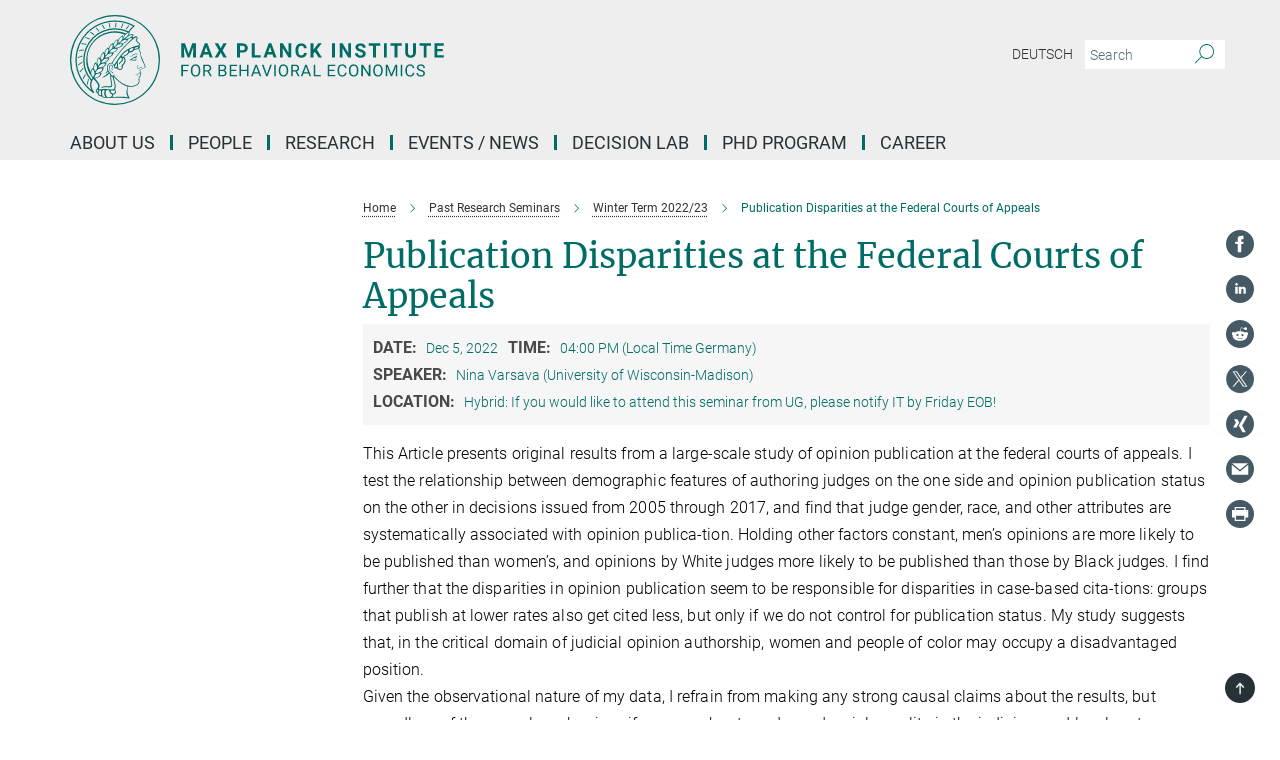

--- FILE ---
content_type: text/html; charset=utf-8
request_url: https://www.coll.mpg.de/events/33057/294983
body_size: 14527
content:
<!DOCTYPE html>
<html prefix="og: http://ogp.me/ns#" lang="en">
<head>
  <meta http-equiv="X-UA-Compatible" content="IE=edge">
  <meta content="width=device-width, initial-scale=1.0" name="viewport">
  <meta http-equiv="Content-Type" content="text/html; charset=utf-8"/>
  <title>Publication Disparities at the Federal Courts of Appeals</title>
  
  <meta name="keywords" content="" /><meta name="description" content="" />
  
  <meta property="og:title" content="Publication Disparities at the Federal Courts of Appeals">
<meta property="og:description" content="">
<meta property="og:type" content="website">
<meta property="og:url" content="https://www.coll.mpg.de/events/33057/294983">
<meta property="og:image" content="https://www.coll.mpg.de/event_images/33057-1669967722.jpeg">


  
  


  <meta name="msapplication-TileColor" content="#fff" />
<meta name="msapplication-square70x70logo" content="/assets/touch-icon-70x70-16c94b19254f9bb0c9f8e8747559f16c0a37fd015be1b4a30d7d1b03ed51f755.png" />
<meta name="msapplication-square150x150logo" content="/assets/touch-icon-150x150-3b1e0a32c3b2d24a1f1f18502efcb8f9e198bf2fc47e73c627d581ffae537142.png" />
<meta name="msapplication-wide310x150logo" content="/assets/touch-icon-310x150-067a0b4236ec2cdc70297273ab6bf1fc2dcf6cc556a62eab064bbfa4f5256461.png" />
<meta name="msapplication-square310x310logo" content="/assets/touch-icon-310x310-d33ffcdc109f9ad965a6892ec61d444da69646747bd88a4ce7fe3d3204c3bf0b.png" />
<link rel="apple-touch-icon" type="image/png" href="/assets/touch-icon-180x180-a3e396f9294afe6618861344bef35fc0075f9631fe80702eb259befcd682a42c.png" sizes="180x180">
<link rel="icon" type="image/png" href="/assets/touch-icon-32x32-143e3880a2e335e870552727a7f643a88be592ac74a53067012b5c0528002367.png" sizes="32x32">

  <link rel="preload" href="/assets/roboto-v20-latin-ext_latin_greek-ext_greek_cyrillic-ext_cyrillic-700-8d2872cf0efbd26ce09519f2ebe27fb09f148125cf65964890cc98562e8d7aa3.woff2" as="font" type="font/woff2" crossorigin="anonymous">
  
  
  
  <script>var ROOT_PATH = '/';var LANGUAGE = 'en';var PATH_TO_CMS = 'https://coll.iedit.mpg.de';var INSTANCE_NAME = 'coll';</script>
  
      <link rel="stylesheet" media="all" href="/assets/responsive_live_green-b4104db02fad82373eaef717c39506fa87036661729168d4cfe06a4e84cae1cb.css" />
    <link rel="stylesheet" media="all" href="/assets/responsive/headerstylesheets/coll-header-0491badeb962f08af6a57c66f740879c7c9a0aa843f1f591a2476e3de3dfb77d.css" />

<script>
  window.addEventListener("load", function() {
    var linkElement = document.createElement("link");
    linkElement.rel="stylesheet";
    linkElement.href="/assets/katex/katex-4c5cd0d7a0c68fd03f44bf90378c50838ac39ebc09d5f02a7a9169be65ab4d65.css";
    linkElement.media="all";
    document.head.appendChild(linkElement);
  });
</script>


  

  

  <script>
  if(!window.DCLGuard) {
    window.DCLGuard=true;
  }
</script>
<script type="module">
//<![CDATA[
document.body.addEventListener('Base',function(){  (function (global) {
    if (global.MpgApp && global.MpgApp.object) {
      global.MpgApp.object.id = +'294983';
    }
  }(window));
});
/*-=deferred=-*/
//]]>
</script>
  <link rel="canonical" href="https://www.coll.mpg.de/events/33057/294983" />


  
  <meta name="csrf-param" content="authenticity_token" />
<meta name="csrf-token" content="4Om3GIdtWxZJTZgYGjfY1qhMUjs4bKxO49NkdbJd0TB4MgIevpbEHf7R66gYpscOGX1gcfg6-N6oSnQtG5jNXQ" />
  <meta name="generator" content="JustRelate CX Cloud (www.justrelate.com)" />
  
  
  
  
    <script type="module" >
      window.allHash = { 'manifest':'/assets/manifest-04024382391bb910584145d8113cf35ef376b55d125bb4516cebeb14ce788597','responsive/modules/display_pubman_reference_counter':'/assets/responsive/modules/display_pubman_reference_counter-8150b81b51110bc3ec7a4dc03078feda26b48c0226aee02029ee6cf7d5a3b87e','responsive/modules/video_module':'/assets/responsive/modules/video_module-231e7a8449475283e1c1a0c7348d56fd29107c9b0d141c824f3bd51bb4f71c10','responsive/live/annual_report_overview':'/assets/responsive/live/annual_report_overview-f7e7c3f45d3666234c0259e10c56456d695ae3c2df7a7d60809b7c64ce52b732','responsive/live/annual_review_overview':'/assets/responsive/live/annual_review_overview-49341d85de5d249f2de9b520154d516e9b4390cbf17a523d5731934d3b9089ec','responsive/live/deferred-picture-loader':'/assets/responsive/live/deferred-picture-loader-088fb2b6bedef1b9972192d465bc79afd9cbe81cefd785b8f8698056aa04cf93','responsive/live/employee':'/assets/responsive/live/employee-ac8cd3e48754c26d9eaf9f9965ab06aca171804411f359cbccd54a69e89bc31c','responsive/live/employee_landing_page':'/assets/responsive/live/employee_landing_page-ac8cd3e48754c26d9eaf9f9965ab06aca171804411f359cbccd54a69e89bc31c','responsive/live/employee_search':'/assets/responsive/live/employee_search-47a41df3fc7a7dea603765ad3806515b07efaddd7cf02a8d9038bdce6fa548a1','responsive/live/event_overview':'/assets/responsive/live/event_overview-817c26c3dfe343bed2eddac7dd37b6638da92babec077a826fde45294ed63f3c','responsive/live/gallery_overview':'/assets/responsive/live/gallery_overview-459edb4dec983cc03e8658fafc1f9df7e9d1c78786c31d9864e109a04fde3be7','responsive/live/institute_page':'/assets/responsive/live/institute_page-03ec6d8aaec2eff8a6c1522f54abf44608299523f838fc7d14db1e68d8ec0c7a','responsive/live/institutes_map':'/assets/responsive/live/institutes_map-588c0307e4a797238ba50134c823708bd3d8d640157dc87cf24b592ecdbd874e','responsive/live/job_board':'/assets/responsive/live/job_board-0db2f3e92fdcd350960e469870b9bef95adc9b08e90418d17a0977ae0a9ec8fd','responsive/live/newsroom':'/assets/responsive/live/newsroom-c8be313dabf63d1ee1e51af14f32628f2c0b54a5ef41ce999b8bd024dc64cad2','responsive/live/organigramm':'/assets/responsive/live/organigramm-18444677e2dce6a3c2138ce8d4a01aca7e84b3ea9ffc175b801208634555d8ff','responsive/live/research_page':'/assets/responsive/live/research_page-c8be313dabf63d1ee1e51af14f32628f2c0b54a5ef41ce999b8bd024dc64cad2','responsive/live/science_gallery_overview':'/assets/responsive/live/science_gallery_overview-5c87ac26683fe2f4315159efefa651462b87429147b8f9504423742e6b7f7785','responsive/live/tabcard':'/assets/responsive/live/tabcard-be5f79406a0a3cc678ea330446a0c4edde31069050268b66ce75cfda3592da0d','live/advent_calendar':'/assets/live/advent_calendar-4ef7ec5654db2e7d38c778dc295aec19318d2c1afcbbf6ac4bfc2dde87c57f12','live/employee':'/assets/live/employee-fb8f504a3309f25dbdd8d3cf3d3f55c597964116d5af01a0ba720e7faa186337','live/employee_landing_page':'/assets/live/employee_landing_page-fb8f504a3309f25dbdd8d3cf3d3f55c597964116d5af01a0ba720e7faa186337','live/gallery_overview':'/assets/live/gallery_overview-18a0e0553dd83304038b0c94477d177e23b8b98bff7cb6dd36c7c99bf8082d12','live/podcast_page':'/assets/live/podcast_page-fe7023d277ed2b0b7a3228167181231631915515dcf603a33f35de7f4fd9566f','live/video_page':'/assets/live/video_page-62efab78e58bdfd4531ccfc9fe3601ea90abeb617a6de220c1d09250ba003d37','responsive/mpg_common/live/dropdown_list':'/assets/responsive/mpg_common/live/dropdown_list-71372d52518b3cb50132756313972768fdec1d4fa3ffa38e6655696fe2de5c0b','responsive/mpg_common/live/event_calendar':'/assets/responsive/mpg_common/live/event_calendar-719dd7e7333c7d65af04ddf8e2d244a2646b5f16d0d7f24f75b0bb8c334da6a5','responsive/mpg_common/live/event_registration':'/assets/responsive/mpg_common/live/event_registration-e6771dca098e37c2858ff2b690497f83a2808b6c642e3f4540e8587e1896c84e','responsive/mpg_common/live/expandable':'/assets/responsive/mpg_common/live/expandable-e2143bde3d53151b5ff7279eaab589f3fefb4fd31278ca9064fd6b83b38d5912','responsive/mpg_common/live/gallery_youtube_video':'/assets/responsive/mpg_common/live/gallery_youtube_video-b859711b59a5655b5fa2deb87bd0d137460341c3494a5df957f750c716970382','responsive/mpg_common/live/interactive_table':'/assets/responsive/mpg_common/live/interactive_table-bff65d6297e45592f8608cd64814fc8d23f62cb328a98b482419e4c25a31fdde','responsive/mpg_common/live/intersection-observer':'/assets/responsive/mpg_common/live/intersection-observer-9e55d6cf2aac1d0866ac8588334111b664e643e4e91b10c5cbb42315eb25d974','responsive/mpg_common/live/main_menu':'/assets/responsive/mpg_common/live/main_menu-43966868573e0e775be41cf218e0f15a6399cf3695eb4297bae55004451acada','responsive/mpg_common/live/news_publication_overview':'/assets/responsive/mpg_common/live/news_publication_overview-d1aae55c18bfd7cf46bad48f7392e51fc1b3a3b887bc6312a39e36eaa58936fa','responsive/mpg_common/live/reverse':'/assets/responsive/mpg_common/live/reverse-9d6a32ce7c0f41fbc5249f8919f9c7b76cacd71f216c9e6223c27560acf41c8b','responsive/mpg_common/live/shuffle':'/assets/responsive/mpg_common/live/shuffle-14b053c3d32d46209f0572a91d3240487cd520326247fc2f1c36ea4d3a6035eb','responsive/mpg_common/live/slick_lazyloader':'/assets/responsive/mpg_common/live/slick_lazyloader-ea2704816b84026f362aa3824fcd44450d54dffccb7fca3c853d2f830a5ce412','responsive/mpg_common/live/video':'/assets/responsive/mpg_common/live/video-55b7101b2ac2622a81eba0bdefd94b5c5ddf1476b01f4442c3b1ae855b274dcf','responsive/mpg_common/live/youtube_extension':'/assets/responsive/mpg_common/live/youtube_extension-2b42986b3cae60b7e4153221d501bc0953010efeadda844a2acdc05da907e90f','preview/_pdf_sorting':'/assets/preview/_pdf_sorting-8fa7fd1ef29207b6c9a940e5eca927c26157f93f2a9e78e21de2578e6e06edf0','preview/advent_calendar':'/assets/preview/advent_calendar-4ef7ec5654db2e7d38c778dc295aec19318d2c1afcbbf6ac4bfc2dde87c57f12','preview/annual_review_search':'/assets/preview/annual_review_search-8fa7fd1ef29207b6c9a940e5eca927c26157f93f2a9e78e21de2578e6e06edf0','preview/edit_overlays':'/assets/preview/edit_overlays-cef31afd41d708f542672cc748b72a6b62ed10df9ee0030c11a0892ae937db70','preview/employee':'/assets/preview/employee-fb8f504a3309f25dbdd8d3cf3d3f55c597964116d5af01a0ba720e7faa186337','preview/employee_landing_page':'/assets/preview/employee_landing_page-fb8f504a3309f25dbdd8d3cf3d3f55c597964116d5af01a0ba720e7faa186337','preview/gallery_overview':'/assets/preview/gallery_overview-ca27fbd8e436a0f15e28d60a0a4a5861f7f9817b9cb44cb36ae654ebe03eec2a','preview/lodash':'/assets/preview/lodash-01fbab736a95109fbe4e1857ce7958edc28a78059301871a97ed0459a73f92d2','preview/overlay':'/assets/preview/overlay-4b3006f01cc2a80c44064f57acfdb24229925bbf211ca5a5e202b0be8cd2e66e','preview/overlay_ajax_methods':'/assets/preview/overlay_ajax_methods-0cceedf969995341b0aeb5629069bf5117896d2b053822e99f527e733430de65','preview/pdf_overview':'/assets/preview/pdf_overview-8fa7fd1ef29207b6c9a940e5eca927c26157f93f2a9e78e21de2578e6e06edf0','preview/podcast_page':'/assets/preview/podcast_page-8b696f28fe17c5875ac647a54463d6cf4beda5fa758ba590dd50d4f7d11e02a0','preview/preview':'/assets/preview/preview-7d20d27ffa274bf0336cbf591613fbbffd4fa684d745614240e81e11118b65c2','preview/science_gallery_overview':'/assets/preview/science_gallery_overview-00600feadb223d3b4cb5432a27cc6bee695f2b95225cb9ecf2e9407660ebcc35','preview/video_page':'/assets/preview/video_page-5359db6cf01dcd5736c28abe7e77dabdb4c7caa77184713f32f731d158ced5a8','preview_manifest':'/assets/preview_manifest-04024382391bb910584145d8113cf35ef376b55d125bb4516cebeb14ce788597','editmarker':'/assets/editmarker-b8d0504e39fbfef0acc731ba771c770852ec660f0e5b8990b6d367aefa0d9b9c','live':'/assets/live-4aa8e228b0242df1d2d064070d3be572a1ad3e67fe8c70b092213a5236b38737','print':'/assets/print-08c7a83da7f03ca9674c285c1cc50a85f44241f0bcef84178df198c8e9805c3c','mpg_base':'/assets/mpg_base-161fbafcd07f5fc9b56051e8acd88e712c103faef08a887e51fdcf16814b7446','mpg_fouc':'/assets/mpg_fouc-e8a835d89f91cf9c99be7a651f3ca1d04175934511621130554eef6aa910482c','mpg_amd':'/assets/mpg_amd-7c9ab00ac1b3a8c78cac15f76b6d33ed50bb1347cea217b0848031018ef80c94','mpg_amd_bundle':'/assets/mpg_amd_bundle-932e0d098e1959a6b4654b199e4c02974ab670115222c010a0bcc14756fce071','responsive/friendlycaptcha/widget.module.min':'/assets/responsive/friendlycaptcha/widget.module.min-19cabfb2100ce6916acaa628a50895f333f8ffb6a12387af23054565ee2122f2','responsive/honeybadger.min':'/assets/responsive/honeybadger.min-213763a8258237e8c4d12f0dbd98d8a966023b02f7433c1a05c1bace6ef120ec','responsive_live':'/assets/responsive_live-d4b4a938cbf67a69dc6ba9767c95bb10486874f069e457abc2ad6f53c7126fac','katex/katex':'/assets/katex/katex-ca9d4097b1925d5d729e5c4c7ffcdb44112ba08c53e7183feb26afa6927cc4fd','responsive/tsmodules/cashew':'/assets/responsive/tsmodules/cashew-f2b3a6f988f933937212c2239a5008703225511ab19b4a6d6cbead2e9904ae21','responsive/tsmodules/datahandler':'/assets/responsive/tsmodules/datahandler-18b09253aa824ba684b48d41aea5edb6321851210404bdc3c47922c961181980','responsive/tsmodules/edit-menu':'/assets/responsive/tsmodules/edit-menu-ed8038730fbc4b64d700f28f3ccdcc8c33cc558e1182af3f37b6b4374a3ad3b6','responsive/tsmodules/edit':'/assets/responsive/tsmodules/edit-80ca9b5137f2eeb575e45f3ff1fd611effb73bd27d9f920d5f758c27a4212067','responsive/tsmodules/image-information':'/assets/responsive/tsmodules/image-information-2766379bd0ae7c612169084e5437d5662006eec54acbecba9f83ac8773ac20fa','responsive/tsmodules/languages':'/assets/responsive/tsmodules/languages-33d886fa0f8a758ac8817dfaf505c136d22e86a95988298f3b14cf46c870a586','responsive/tsmodules/menu':'/assets/responsive/tsmodules/menu-dc7cee42b20a68a887e06bb1979d6ecc601ff8dd361b80cc6a8190e33ab7f005','responsive/tsmodules/notify':'/assets/responsive/tsmodules/notify-44b67b61195156d3827af8dfd00797cd327f013dc404720659f2d3da19cf6f77','responsive/tsmodules/virtual-form':'/assets/responsive/tsmodules/virtual-form-31974440dbd9f79534149b9376a63b1f2e0b542abb5ba898e4fbaeef377d66ca' }
    </script>
    <script type="module">
//<![CDATA[
document.body.addEventListener('AMD',function(){    requirejs.config({
      waitSeconds:0,
      paths: allHash
    })
});
/*-=deferred=-*/
//]]>
</script></head>

 <body class="coll event  language-en" id="top">
  
  
  

<header class="navbar hero navigation-on-bottom">

  <div class="container remove-padding header-main-container">


    <div class="navbar-header">
        <a class="navbar-brand mpg-icon mpg-icon-logo language-en language-engreen" aria-label="Logo Max Planck Institute for Research on Collective Goods, go to homepage" href="/"></a>
    </div>

    <div class="lang-search">
      <div class="collapse navbar-collapse bs-navbar-collapse">
        <ul class="hidden-xs hidden-sm nav navbar-nav navbar-right navbar-meta">
          <li class="language-switcher-links">
            
    <a href="/115528/events-news">Deutsch</a>


          </li>
          <li>
            <form class="navbar-form navbar-left search-field hidden-xs" role="search" action="/2604/search-result" accept-charset="UTF-8" method="get">
  <div class="form-group noindex">
    <input class="form-control searchfield"
      name="searchfield"
      placeholder="Search"
      value=""
      type="search"
      aria-label="You did not enter a query."
    />
    <button class="btn btn-default searchbutton" aria-label="Search">
      <i class="mpg-icon mpg-icon-search" role="img" aria-hidden="true"></i>
    </button>
  </div>
</form>
          </li>
          <li>
            
          </li>

        </ul>
      </div>
    </div>


    <div class="navbar-title-wrapper">

      <nav class="navbar navbar-default" aria-label="Main navigation">
        <div class="navbar-header">
          <div class="visible-xs visible-sm">
            <button class="nav-btn navbar-toggle" type="button" data-toggle="collapse" data-target="#main-navigation-container" aria-haspopup="true" aria-expanded="false" aria-label="Main navigation switch">
              <svg width="40" height="40" viewBox="-25 -25 50 50">
                <circle cx="0" cy="0" r="25" fill="none"/>
                <rect class="burgerline-1" x="-15" y="-12" width="30" height="4" fill="black"/>
                <rect class="burgerline-2" x="-15" y="-2" width="30" height="4" fill="black"/>
                <rect class="burgerline-3" x="-15" y="8" width="30" height="4" fill="black"/>
              </svg>
            </button>
          </div>
        </div>

        <div class="collapse navbar-collapse js-navbar-collapse noindex" id="main-navigation-container">

          <div class="mobile-search-pwa-container">
            <div class="mobile-search-container">
              <form class="navbar-form navbar-left search-field visible-sm visible-xs mobile clearfix" role="search" action="/2604/search-result" accept-charset="UTF-8" method="get">
  <div class="form-group noindex">
    <input class="form-control searchfield"
      name="searchfield"
      placeholder="Search"
      value=""
      type="search"
      aria-label="You did not enter a query."
    />
    <button class="btn btn-default searchbutton" aria-label="Search">
      <i class="mpg-icon mpg-icon-search" role="img" aria-hidden="true"></i>
    </button>
  </div>
</form>
            </div>
              
          </div>

          
            <ul class="nav navbar-nav col-xs-12" id="main_nav" data-timestamp="2026-01-15T08:52:59.305Z">
<li class="dropdown mega-dropdown clearfix" tabindex="0" data-positioning="3">
<a class="main-navi-item dropdown-toggle undefined" id="Root-en.0">About us<span class="arrow-dock"></span></a><a class="dropdown-toggle visible-xs visible-sm" data-no-bs-toggle="dropdown" role="button" aria-expanded="false" aria-controls="flyout-Root-en.0"><span class="mpg-icon mpg-icon-down2"></span></a><ul id="flyout-Root-en.0" class="col-xs-12 dropdown-menu  mega-dropdown-menu row">
<li class="col-xs-12 col-sm-4 menu-column"><ul class="main"><li class="dropdown-title"><a href="/10700/about" id="Root-en.0.0.0">portrait of the institute</a></li></ul></li>
<li class="col-xs-12 col-sm-4 menu-column"><ul class="main"><li class="dropdown-title"><a href="/66991/contact" id="Root-en.0.1.0">Contact</a></li></ul></li>
<li class="col-xs-12 col-sm-4 menu-column">
</ul>
</li>
<li class="dropdown mega-dropdown clearfix" tabindex="0" data-positioning="3">
<a class="main-navi-item dropdown-toggle undefined" id="Root-en.1">People<span class="arrow-dock"></span></a><a class="dropdown-toggle visible-xs visible-sm" data-no-bs-toggle="dropdown" role="button" aria-expanded="false" aria-controls="flyout-Root-en.1"><span class="mpg-icon mpg-icon-down2"></span></a><ul id="flyout-Root-en.1" class="col-xs-12 dropdown-menu  mega-dropdown-menu row">
<li class="col-xs-12 col-sm-4 menu-column"><ul class="main">
<li class="dropdown-title"><a href="/research-group-ockenfels" id="Root-en.1.0.0">Research Group Ockenfels</a></li>
<li class="dropdown-title"><a href="/research-group-schneider" id="Root-en.1.0.1">Research Group Schneider</a></li>
<li class="dropdown-title"><a href="/research-group-sutter" id="Root-en.1.0.2">Research Group Sutter</a></li>
</ul></li>
<li class="col-xs-12 col-sm-4 menu-column"><ul class="main">
<li class="dropdown-title"><a href="/29817/emeriti" id="Root-en.1.1.0">Emeriti</a></li>
<li class="dropdown-title">
<a id="Root-en.1.1.1">Former Research Groups</a><ul>
<li><a href="/24278/former-research-group-engel" id="Root-en.1.1.1.0">Former Research Group "Law &amp; Economic Behavior"</a></li>
<li><a href="/28359/former-research-group-fiedler" id="Root-en.1.1.1.1">Former Research Group "Economic Cognition"</a></li>
<li><a href="/23791/former-research-group-baumert" id="Root-en.1.1.1.2">Former Research Group "Moral Courage"</a></li>
<li><a href="/28818/former-research-group-winter" id="Root-en.1.1.1.3">Former Research Group "Mechanisms of Normative Change"</a></li>
</ul>
</li>
</ul></li>
<li class="col-xs-12 col-sm-4 menu-column"><ul class="main">
<li class="dropdown-title"><a href="/coll/en/people/directory" id="Root-en.1.2.0">Directory</a></li>
<li class="dropdown-title">
<a id="Root-en.1.2.1">Services</a><ul>
<li><a href="/30058/administration" id="Root-en.1.2.1.0">Administration</a></li>
<li><a href="/30814/library" id="Root-en.1.2.1.1">Library</a></li>
<li><a href="/30727/it" id="Root-en.1.2.1.2">IT</a></li>
<li><a href="/31090/scientific-services" id="Root-en.1.2.1.3">Scientific Services</a></li>
</ul>
</li>
<li class="dropdown-title"><a href="/321973/dan_nagin" id="Root-en.1.2.2">Fellow</a></li>
<li class="dropdown-title"><a href="/scientific-advisory-board" id="Root-en.1.2.3">Scientific Advisory Board</a></li>
</ul></li>
</ul>
</li>
<li class="dropdown mega-dropdown clearfix" tabindex="0" data-positioning="3">
<a class="main-navi-item dropdown-toggle undefined" id="Root-en.2">Research<span class="arrow-dock"></span></a><a class="dropdown-toggle visible-xs visible-sm" data-no-bs-toggle="dropdown" role="button" aria-expanded="false" aria-controls="flyout-Root-en.2"><span class="mpg-icon mpg-icon-down2"></span></a><ul id="flyout-Root-en.2" class="col-xs-12 dropdown-menu  mega-dropdown-menu row">
<li class="col-xs-12 col-sm-4 menu-column"><ul class="main">
<li class="dropdown-title">
<a href="/160772/journal-articles" id="Root-en.2.0.0">Publications</a><ul>
<li><a href="/23196/discussion-paper-series" id="Root-en.2.0.0.0">Discussion Paper Series</a></li>
<li><a href="/160772/journal-articles" id="Root-en.2.0.0.1">Journal Articles</a></li>
<li><a href="/38477/books" id="Root-en.2.0.0.2">Books</a></li>
<li><a href="/38461/book-chapters" id="Root-en.2.0.0.3">Book Chapters</a></li>
</ul>
</li>
<li class="dropdown-title"><a href="/38765/yearbook-contributions" id="Root-en.2.0.1">MPG Yearbook Contributions</a></li>
<li class="dropdown-title"><a class="external" href="https://pure.mpg.de/pubman/faces/AdvancedSearchPage.jsp" target="_blank" id="Root-en.2.0.2">Advanced Search via PuRe</a></li>
</ul></li>
<li class="col-xs-12 col-sm-4 menu-column"><ul class="main"><li class="dropdown-title">
<a href="/media-coverage" id="Root-en.2.1.0">Media Coverage</a><ul><li><a href="/39041/video-abstracts" id="Root-en.2.1.0.0">Video Abstracts on Latest Thinking</a></li></ul>
</li></ul></li>
<li class="col-xs-12 col-sm-4 menu-column"><ul class="main"><li class="dropdown-title"><a href="/38880/past-research-reports" id="Root-en.2.2.0">Past Research Reports to the Scientific Advisory Council</a></li></ul></li>
</ul>
</li>
<li class="dropdown mega-dropdown clearfix" tabindex="0" data-positioning="3">
<a class="main-navi-item dropdown-toggle undefined" id="Root-en.3">Events / News<span class="arrow-dock"></span></a><a class="dropdown-toggle visible-xs visible-sm" data-no-bs-toggle="dropdown" role="button" aria-expanded="false" aria-controls="flyout-Root-en.3"><span class="mpg-icon mpg-icon-down2"></span></a><ul id="flyout-Root-en.3" class="col-xs-12 dropdown-menu  mega-dropdown-menu row">
<li class="col-xs-12 col-sm-4 menu-column"><ul class="main"><li class="dropdown-title"><a href="/18720/news" id="Root-en.3.0.0">News</a></li></ul></li>
<li class="col-xs-12 col-sm-4 menu-column"><ul class="main">
<li class="dropdown-title">
<a id="Root-en.3.1.0">Research Seminars</a><ul><li><a href="/11282/research-seminar" id="Root-en.3.1.0.0">Upcoming Research Seminars</a></li></ul>
</li>
<li class="dropdown-title">
<a id="Root-en.3.1.1">Past Research Seminars</a><ul>
<li><a href="/405704/summer-term-2025" id="Root-en.3.1.1.0">Summer Term 2025</a></li>
<li><a href="/375129/winter-term-2024-25" id="Root-en.3.1.1.1">Winter Term 2024/25</a></li>
<li><a href="/350987/summer-term-2024" id="Root-en.3.1.1.2">Summer Term 2024</a></li>
<li><a href="/347930/winter-term-2023-24" id="Root-en.3.1.1.3">Winter Term 2023/24</a></li>
<li><a href="/324167/summer-term-2023" id="Root-en.3.1.1.4">Summer Term 2023</a></li>
<li><a href="/294983/winter-term-2022-23" id="Root-en.3.1.1.5">Winter Term 2022/23</a></li>
<li><a href="/269560/summer-term-2022" id="Root-en.3.1.1.6">Summer Term 2022</a></li>
<li><a href="/246872/winter-term-2021-22" id="Root-en.3.1.1.7">Winter Term 2021/22</a></li>
<li><a href="/123731/summer-term-2021" id="Root-en.3.1.1.8">Summer Term 2021</a></li>
<li><a href="/218600/winter-term-2020-21" id="Root-en.3.1.1.9">Winter Term 2020/21</a></li>
<li><a href="/158353/summer-term-2020" id="Root-en.3.1.1.10">Summer Term 2020</a></li>
<li><a href="/114365/winter-term-2019-20" id="Root-en.3.1.1.11">Winter Term 2019/20</a></li>
<li><a href="/73692/summer-term-2019" id="Root-en.3.1.1.12">Summer Term 2019</a></li>
<li><a href="/69092/winter-term-2018-19" id="Root-en.3.1.1.13">Winter Term 2018/19</a></li>
<li><a href="/13681/summer-term-2018" id="Root-en.3.1.1.14">Summer Term 2018</a></li>
<li><a href="/13692/winter-term-2017_18" id="Root-en.3.1.1.15">Winter Term 2017/18</a></li>
</ul>
</li>
</ul></li>
<li class="col-xs-12 col-sm-4 menu-column"><ul class="main">
<li class="dropdown-title">
<a id="Root-en.3.2.0">Workshops</a><ul>
<li><a class="external" href="https://www.jura.uni-bonn.de/castle/econtribute-law-and-econ-workshop" target="_blank" id="Root-en.3.2.0.0">Law Econ Workshop</a></li>
<li><a class="external" href="https://virtual-md-seminar.com/" target="_blank" id="Root-en.3.2.0.1">Virtual MD Seminar (Market Design)</a></li>
</ul>
</li>
<li class="dropdown-title">
<a href="/73394/past-events" id="Root-en.3.2.1">Past Events</a><ul><li><a href="/67659/institutional-economics-conference" id="Root-en.3.2.1.0">Institutional Economics Conference</a></li></ul>
</li>
</ul></li>
</ul>
</li>
<li class="dropdown mega-dropdown clearfix" tabindex="0" data-positioning="0"><a class="main-navi-item dropdown-toggle undefined" id="Root-en.4" href="/lab">Decision Lab<span></span></a></li>
<li class="dropdown mega-dropdown clearfix" tabindex="0" data-positioning="0"><a class="main-navi-item dropdown-toggle undefined" id="New-83" href="/419063/imprs-econ">PHD Program<span></span></a></li>
<li class="dropdown mega-dropdown clearfix" tabindex="0" data-positioning="3">
<a class="main-navi-item dropdown-toggle undefined" id="Root-en.5">Career<span class="arrow-dock"></span></a><a class="dropdown-toggle visible-xs visible-sm" data-no-bs-toggle="dropdown" role="button" aria-expanded="false" aria-controls="flyout-Root-en.5"><span class="mpg-icon mpg-icon-down2"></span></a><ul id="flyout-Root-en.5" class="col-xs-12 dropdown-menu  mega-dropdown-menu row">
<li class="col-xs-12 col-sm-4 menu-column"><ul class="main">
<li class="dropdown-title">
<a href="/en/vacancies" id="Root-en.5.0.0">Vacancies</a><ul><li><a href="/242837/econ-job-market" id="Root-en.5.0.0.0">EconJobMarket</a></li></ul>
</li>
<li class="dropdown-title"><a href="/279956/guest-program" id="Root-en.5.0.1">Guest Program</a></li>
</ul></li>
<li class="col-xs-12 col-sm-4 menu-column"><ul class="main"><li class="dropdown-title"><a class="external" href="https://www.mpg.de/what_makes_us_special" target="_blank" id="Root-en.5.1.0">Living and Working in Germany</a></li></ul></li>
<li class="col-xs-12 col-sm-4 menu-column"><ul class="main"><li class="dropdown-title"><a href="/43861/gender-equality" id="Root-en.5.2.0">Gender Equality</a></li></ul></li>
</ul>
</li>
</ul>

          <div class="text-center language-switcher visible-xs visible-sm">
            
    <a href="/115528/events-news">Deutsch</a>


          </div>
        </div>
      </nav>
    </div>
  </div>
</header>

<header class="container-full-width visible-print-block">
  <div class="container">
    <div class="row">
      <div class="col-xs-12">
        <div class="content">
              <span class="mpg-icon mpg-icon-logo custom-print-header language-en">
                Max Planck Institute for Research on Collective Goods
              </span>
        </div>
      </div>
    </div>
  </div>
</header>

<script type="module">
//<![CDATA[
document.body.addEventListener('Base',function(){  var mainMenu;
  if(typeof MpgCommon != "undefined") {
    mainMenu = new MpgCommon.MainMenu();
  }
});
/*-=deferred=-*/
//]]>
</script>
  
  <div id="page_content">
    
  <h2></h2>
  <div class="container content-wrapper">
    <div class="row">
        <article class="col-md-9 col-md-push-3">

        <div class="noindex">
  <nav class="hidden-print" aria-label="breadcrumb">
    <ol class="breadcrumb clearfix" vocab="http://schema.org/" typeof="BreadcrumbList">

          <li class="breadcrumb-item" property="itemListElement" typeof="ListItem">
            <a property="item"
               typeof="WebPage"
               href="/"
               class=""
               title="">
              <span property="name">Home</span>
            </a>
            <meta property="position" content="1">
          </li>
          <li class="breadcrumb-item" property="itemListElement" typeof="ListItem">
            <a property="item"
               typeof="WebPage"
               href="/13670/past-research-seminars"
               class=""
               title="">
              <span property="name">Past Research Seminars</span>
            </a>
            <meta property="position" content="3">
          </li>
          <li class="breadcrumb-item" property="itemListElement" typeof="ListItem">
            <a property="item"
               typeof="WebPage"
               href="/294983/winter-term-2022-23"
               class=""
               title="">
              <span property="name">Winter Term 2022/23</span>
            </a>
            <meta property="position" content="4">
          </li>
      <li class="breadcrumb-item active" property="itemListElement" typeof="ListItem" aria-current="page">
        <span property="name">Publication Disparities at the Federal Courts of Appeals</span>
        <meta property="position" content="5">
      </li>
    </ol>
  </nav>
</div>



        
<div class="content">

  <h1>Publication Disparities at the Federal Courts of Appeals</h1>
  <div class="social-media-buttons hidden-print ">
  <a class="social-button facebook" target="_blank" title="Facebook" href="http://www.facebook.com/sharer.php?t=Max+Planck+Institute+for+Research+on+Collective+Goods+-+Publication+Disparities+at+the+Federal+Courts+of+Appeals&u=https%3A%2F%2Fwww.coll.mpg.de%2Fevents%2F33057%2F294983"></a>
  <a class="social-button linkedin" target="_blank" title="LinkedIn" href="https://www.linkedin.com/sharing/share-offsite/?url=https%3A%2F%2Fwww.coll.mpg.de%2Fevents%2F33057%2F294983"></a>
  <a class="social-button reddit" target="_blank" title="Reddit" href="https://reddit.com/submit?title=Max+Planck+Institute+for+Research+on+Collective+Goods+-+Publication+Disparities+at+the+Federal+Courts+of+Appeals&url=https%3A%2F%2Fwww.coll.mpg.de%2Fevents%2F33057%2F294983"></a>
  
  
  <a class="social-button twitter" target="_blank" title="Twitter" href="http://twitter.com/intent/tweet?text=Max+Planck+Institute+for+Research+on+Collective+Goods+-+Publication+Disparities+at+the+Federal+Courts+of+Appeals&url=https%3A%2F%2Fwww.coll.mpg.de%2Fevents%2F33057%2F294983"></a>
  <a class="social-button whatsapp visible-xs" title="WhatsApp" href="whatsapp://send?text=Max+Planck+Institute+for+Research+on+Collective+Goods+-+Publication+Disparities+at+the+Federal+Courts+of+Appeals+https%3A%2F%2Fwww.coll.mpg.de%2Fevents%2F33057%2F294983"></a>
  <a class="social-button xing" target="_blank" title="Xing" href="https://www.xing.com/spi/shares/new?url=https%3A%2F%2Fwww.coll.mpg.de%2Fevents%2F33057%2F294983"></a>
  <a class="social-button email" title="E-Mail" href="mailto:?body=https%3A%2F%2Fwww.coll.mpg.de%2Fevents%2F33057%2F294983&subject=Max%20Planck%20Institute%20for%20Research%20on%20Collective%20Goods%20-%20Publication%20Disparities%20at%20the%20Federal%20Courts%20of%20Appeals"></a>
  <a class="social-button print" title="Print" href=""></a>
</div>
<script>
  function updateMastodonHref(event, link) {
    event.preventDefault();

    let site = prompt("Enter the Mastodon server you're using (e.g., mastodon.social):");

    if (site) {
      try {
        let inputUrl;

        if (site.startsWith('http')) {
          inputUrl = new URL(site);
          inputUrl.protocol = "https:"
        } else {
          inputUrl = new URL('https://' + site);
        }

        let hostname = inputUrl.hostname;

        let url = new URL(link.href);
        url.hostname = hostname;

        window.open(url.toString(), "_blank");
      } catch (e) {
        console.error("Error updating Mastodon URL:", e);
        alert("Please enter a valid domain name");
      }
    }

    return false;
  }
</script>

  <div class="box-grey">
    <ul class="event_data">
  
    <li class="event_date">
  <span class="label">
    Date:
  </span>
  <span class="value">Dec 5, 2022</span>
</li>

  <li class="event_time">
  <span class="label">
    Time:
  </span>
  <span class="value">04:00 PM (Local Time Germany)</span>
</li>


  
  <li class="speaker">
  <span class="label">
    Speaker:
  </span>
  <span class="value">Nina Varsava (University of Wisconsin-Madison)</span>
</li>

  
  
  <li class="location">
  <span class="label">
    Location:
  </span>
  <span class="value">Hybrid: If you would like to attend this seminar from UG, please notify IT by Friday EOB!</span>
</li>

  
  
  
  
  
</ul>

  </div>



  <div class="description">
    <p>This Article presents original results from a large-scale study of opinion publication at the federal courts of appeals. I test the relationship between demographic features of authoring judges on the one side and opinion publication status on the other in decisions issued from 2005 through 2017, and find that judge gender, race, and other attributes are systematically associated with opinion publica-tion. Holding other factors constant, men’s opinions are more likely to be published than women’s, and opinions by White judges more likely to be published than those by Black judges. I find further that the disparities in opinion publication seem to be responsible for disparities in case-based cita-tions: groups that publish at lower rates also get cited less, but only if we do not control for publication status. My study suggests that, in the critical domain of judicial opinion authorship, women and people of color may occupy a disadvantaged position.<br>Given the observational nature of my data, I refrain from making any strong causal claims about the results, but regardless of the causal mechanism, if we care about gender and racial equality in the judiciary and legal system, we should be concerned about publication disparities that track gender and race, since they are indicative of disparities in judge influence and visibility. Accordingly, I explain how the existing rules and norms around opinion publication leave considerable room for judicial dis-cretion and enable inconsistent publication decisions across judges, and I propose reforms that would mitigate the kind of disparities I uncover and would make for a more intelligible and better justified publication system.<br></p>
  </div>

</div>



        </article>

      <aside class="sidebar hidden-print">

  <div class="col-md-3 col-md-pull-9">
    
      
      
  </div>
</aside>




    </div>
  </div>

  </div>
  <div class="footer-wrap noindex">
  <footer class="container-full-width green footer trngl-footer hidden-print">
      <svg viewbox="0 0 1 1" style="width:100%; height:4em; overflow:visible" preserveAspectRatio="none">
        <path class="footer-triangle" d="M 0 1 L 1 0 L 1 1.1 L 0 1.1" fill="none"/>
      </svg>
    <div class="container invert">
      <div class="row">
        <div class="to-top-dummy"></div>
          <a id="to-top-button" class="to-top" href="#top">Top</a>
          <div class="col-md-12 columns-quicklinks-container">
            
            
              <div class="col-xs-12 col-md-4">
  <ul class="quicklinks">
      <li><a target="_self" class="btn btn-primary" href="/66991/contact">Contact</a></li>
      <li><a target="_blank" class="btn btn-primary" href="https://max.mpg.de/sites/mpicg/Pages/WelcomePage.aspx">MPI Intranet</a></li>
      <li><a target="_blank" class="btn btn-primary" href="https://webmail.coll.mpg.de">Webmailer</a></li>
      <li><a target="_blank" class="btn btn-primary" href="https://max.mpg.de">MAX Intranet</a></li>
      <li><a target="_self" class="btn btn-primary" href="https://www.mpg.de/en">MPG</a></li>
      <li >
  <a target="_blank" class="btn btn-primary" href="/events/33057/294983.ics">ICS</a>
</li>

  </ul>
</div>



          </div>
      </div>
    </div>
  </footer>
  <footer class="container-full-width darkgreen institute-subfooter hidden-print">
  <div class="container space-between invert">
      <div class="logo">
            <a target="_blank" href="https://www.mpg.de/en">
              <div class="mpg-icon mpg-icon-logo"></div>
</a>            <a target="_blank" href="https://www.mpg.de/en">
              <div class="copyright-text copyright-text-upper">
                <span class="">Max-Planck-Gesellschaft</span>
              </div>
</a>
      </div>

      <div class="links">
  <ul>
    
      <li><a target="_self" href="/2676/imprint">Impress</a></li><li><a target="_self" href="/44359/privacy-policy">Privacy Policy</a></li><li><a target="_self" href="/395679/declaration-on-accessibility">Declaration on Accessibility</a></li>
  </ul>
</div>


      <div class="copyright">
        <div class="copyright-sign">
          ©
        </div>
        <p class="copyright-text copyright-text-right">2026, Max-Planck-Gesellschaft</p>
      </div>
    </div>
</footer>

  <footer class="container-full-width visible-print-block">
    <div class="container">
      <div class="row">
        <div class="col-xs-12">
          <div class="content">
            <p>© 2003-2026, Max-Planck-Gesellschaft</p>
          </div>
        </div>
      </div>
    </div>
  </footer>
</div>
<div class="visible-print print-footer">
  <div class="print-footer-button print-webview-toggle">
    Web-View
  </div>
  <div class="print-footer-button print-page">
    Print Page
  </div>
  <div class="print-footer-button">
    <a target="mpg_print_window" class="print-footer-button print-open-window" rel="nofollow" href="/294983/winter-term-2022-23?print=yes">Open in new window</a>
  </div>


  <span class="print-estimate-label">
    Estimated DIN-A4 page-width
  </span>
</div>


  
<div id="go_to_live" class="hidden-print department-offset noindex"><a class="infobox_link" target="_blank" title="https://coll.iedit.mpg.de/294983/winter-term-2022-23" rel="nofollow" href="https://coll.iedit.mpg.de/294983/winter-term-2022-23">Go to Editor View</a></div>

    <script type="module">
//<![CDATA[
document.body.addEventListener('AMD',function(){      amdRequest()
});
/*-=deferred=-*/
//]]>
</script>  <script>
    if (false) {
      linkElement = document.createElement("link");
      linkElement.rel = "stylesheet";
      linkElement.href ="/assets/fonts-special-char-7274d8a728aace1da7f15ed582e09518d08e137c9df0990d5bf76c594f23be2d.css";
      linkElement.media = "all";

      document.head.appendChild(linkElement);
    }
  </script>
  <script type="module">
    window.addEventListener('DOMContentLoaded', (event) => {
      var loadingChain = [
        {
          name:"Base",
          script:"/assets/mpg_base-161fbafcd07f5fc9b56051e8acd88e712c103faef08a887e51fdcf16814b7446.js"
        },
        {
          name:"Fouc",
          script:"/assets/mpg_fouc-e8a835d89f91cf9c99be7a651f3ca1d04175934511621130554eef6aa910482c.js"
        }
      ];

      loadingChain = loadingChain.concat(window.additionalDependencies || []);

      loadingChain.push(
        {
          name:"AMD",
          script:"/assets/mpg_amd-7c9ab00ac1b3a8c78cac15f76b6d33ed50bb1347cea217b0848031018ef80c94.js"
        },
      );


      var loadNext = function () {
        if (loadingChain.length == 0 ) {
          window.loadingChainProcessed = true;
          return;
        };
        var nextScript = loadingChain.shift();

        var scriptElement = document.createElement("script");
        scriptElement.src=nextScript.script;
        scriptElement.setAttribute("defer","");
        scriptElement.onload=function(){
          document.body.dispatchEvent(new CustomEvent(nextScript.name));
          loadNext();
        }
        document.head.appendChild(scriptElement);
      };
      loadNext();

    });


  </script>
  
  
<!-- START Matomo tracking code -->

<!-- For privacy details see https://www.mpg.de/datenschutzhinweis or https://www.mpg.de/privacy-policy -->

<script type='module'>
  (function(){
      var s, d = document, e = d.createElement('script');
      e.type = 'text/javascript';
      e.src = '//statistik.mpg.de/api.js';
      e.async = true;
      e.onload = function () {
      try {
             var p = Piwik.getTracker('//statistik.mpg.de/api', 272);
             p.setCustomDimension(1, "en");
             p.setCustomDimension(3, "en");
             p.trackPageView();
             p.enableLinkTracking();
         } catch (e) {}
      };
      s = d.getElementsByTagName('script')[0]; s.parentNode.insertBefore(e, s);
  })();
</script><noscript><p><img src='//statistik.mpg.de/api?idsite=601&rec=1' style='border:0' alt=''/></p></noscript>
<!-- END Matomo tracking code  -->


  
</body>
</html>
